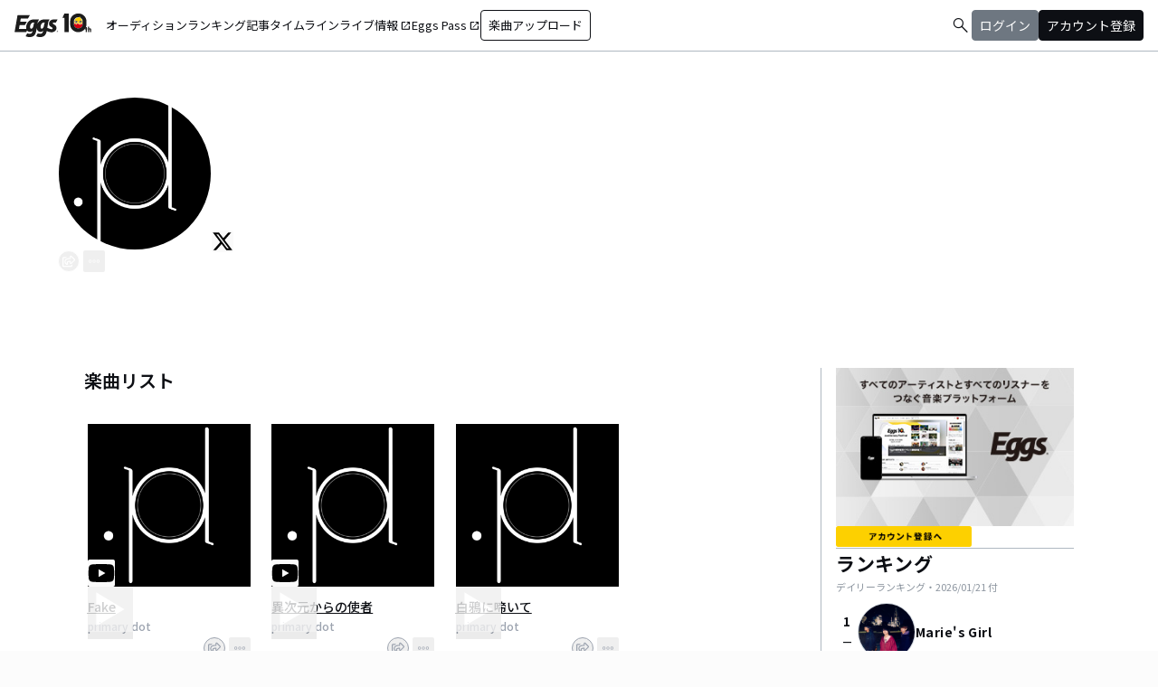

--- FILE ---
content_type: application/javascript; charset=UTF-8
request_url: https://eggs.mu/community-assets/_next/static/chunks/9745-1cfa3c15f66b0dfa.js
body_size: 2780
content:
"use strict";(self.webpackChunk_N_E=self.webpackChunk_N_E||[]).push([[9745],{9579:(e,n,t)=>{function l(e){let n=function(e){let n=e.match(/^.*(youtu.be\/|v\/|u\/\w\/|embed\/|watch\?v=|&v=)([^#&?]*).*/);return n&&11===n[2].length?n[2]:""}(e);return"https://img.youtube.com/vi/".concat(n,"/0.jpg")}t.d(n,{A:()=>s,I:()=>l});let s=e=>{try{return new URL(e).searchParams.get("v")}catch(e){return null}}},9745:(e,n,t)=>{t.d(n,{default:()=>y});var l=t(5155),s=t(1695),i=t(6232),a=t(6906),m=t(9579),r=t(2115),o=t(162),d=t(2619),c=t.n(d),h=t(3823);let g=e=>{let{contentId:n,image:t,title:s,variant:i}=e;return(0,l.jsx)(l.Fragment,{children:"standalone"===i?(0,l.jsx)("div",{className:"ml-[30px] my-dimension-space-s",children:(0,l.jsxs)(c(),{href:"/community/article/".concat(n),prefetch:!1,className:"h-[theme('length.dimension-length-56')] w-full rounded-dimension-corner-radius-s border border-color-semantic-stroke-implicit justify-start items-center gap-dimension-space-xs inline-flex",children:[(0,l.jsx)("img",{src:t||h.Ib,alt:"thumbnailImage",className:"relative rounded-dimension-corner-radius-s-inner w-[theme('length.dimension-length-80')] h-full object-cover"}),(0,l.jsx)("div",{className:"flex-1 overflow-hidden",children:(0,l.jsx)("p",{className:"text-eggs-web-title-small font-bold truncate",children:s})})]})}):(0,l.jsx)("div",{className:"border border-color-semantic-stroke-implicit rounded-dimension-corner-radius-s",children:(0,l.jsxs)(c(),{href:"/community/article/".concat(n),prefetch:!1,className:"h-[theme('length.dimension-length-56')] w-full",children:[(0,l.jsx)("img",{src:t||h.Ib,alt:"thumbnailImage",className:"object-cover w-full h-full aspect-[2/1] border-b border-color-semantic-stroke-explicit rounded-t-dimension-corner-radius-s-inner"}),(0,l.jsx)("p",{className:"text-eggs-web-label-medium line-clamp-2 p-dimension-space-xs",children:s})]})})})},u=e=>(0,l.jsxs)("div",{className:"py-dimension-space-l text-center",children:[(0,l.jsx)("h1",{className:"mb-dimension-space-xxl font-bold text-eggs-web-title-small",children:e.children||"情報を取得できませんでした"}),(0,l.jsx)("a",{href:"#",className:"text-color-semantic-text-link text-eggs-web-body-medium-comfort underline",children:"再度読み込む"})]}),x=e=>{let{url:n,image:t,title:s,variant:i}=e;return(0,l.jsx)(l.Fragment,{children:"standalone"===i?(0,l.jsx)("div",{className:"ml-[30px] my-dimension-space-s",children:(0,l.jsxs)(c(),{href:n,prefetch:!1,className:"h-[theme('length.dimension-length-56')] w-full rounded-dimension-corner-radius-s border border-color-semantic-stroke-implicit justify-start items-center gap-dimension-space-xs inline-flex",target:"_blank",rel:"noopener noreferrer",children:[(0,l.jsx)("img",{src:t||h.Ib,alt:"thumbnailImage",className:"relative rounded-dimension-corner-radius-s-inner w-[theme('length.dimension-length-80')] h-full"}),(0,l.jsx)("div",{className:"flex-1 overflow-hidden",children:(0,l.jsx)("p",{className:"text-eggs-web-title-small font-bold truncate",children:s})})]})}):(0,l.jsx)("div",{className:"border border-color-semantic-stroke-implicit rounded-dimension-corner-radius-s",children:(0,l.jsxs)(c(),{href:n,prefetch:!1,className:"h-[theme('length.dimension-length-56')] w-full",target:"_blank",rel:"noopener noreferrer",children:[(0,l.jsx)("img",{src:t||h.Ib,alt:"thumbnailImage",className:"object-cover w-full h-full aspect-[2/1] border-b border-color-semantic-stroke-explicit rounded-t-dimension-corner-radius-s-inner"}),(0,l.jsx)("p",{className:"text-eggs-web-label-medium line-clamp-2 p-dimension-space-xs",children:s})]})})})},b=()=>(0,l.jsxs)("div",{className:"justify-start items-center gap-dimension-space-xs inline-flex",children:[(0,l.jsx)("div",{className:"flex-col justify-start items-start inline-flex",children:(0,l.jsx)("div",{className:"w-[theme('length.dimension-length-24')] h-[theme('length.dimension-length-24')] relative bg-color-background-level1 rounded-full",children:(0,l.jsx)("div",{className:"w-[theme('length.dimension-length-20')] h-[theme('length.dimension-length-20')] left-[theme('length.dimension-length-4')] top-[theme('length.dimension-length-4')] absolute",children:(0,l.jsx)("div",{className:"w-[theme('length.dimension-length-20')] h-[theme('length.dimension-length-20')] left-0 top-0 absolute",children:(0,l.jsx)("span",{className:"material-symbols-outlined !text-[20px] left-[-1px] top-[-2px] absolute",children:"news"})})})})}),(0,l.jsx)("p",{className:"text-eggs-web-label-medium",children:"新しい記事が公開されました"})]}),p=()=>(0,l.jsxs)("div",{className:"justify-start items-center gap-dimension-space-xs inline-flex",children:[(0,l.jsx)("div",{className:"flex-col justify-start items-start inline-flex",children:(0,l.jsx)("div",{className:"w-[theme('length.dimension-length-24')] h-[theme('length.dimension-length-24')] relative bg-color-background-level1 rounded-full",children:(0,l.jsx)("div",{className:"w-[theme('length.dimension-length-20')] h-[theme('length.dimension-length-20')] left-[theme('length.dimension-length-4')] top-[theme('length.dimension-length-4')] absolute",children:(0,l.jsx)("div",{className:"w-[theme('length.dimension-length-20')] h-[theme('length.dimension-length-20')] left-0 top-0 absolute",children:(0,l.jsx)("span",{className:"material-symbols-outlined left-[-3px] top-[-3px] absolute",children:"music_note"})})})})}),(0,l.jsx)("p",{className:"text-eggs-web-label-medium",children:"新しいYouTubeが公開されました"})]}),f=e=>{let{image:n,size:t}=e;return(0,l.jsx)("img",{src:n||h.t5,alt:"thumbnailImage",className:"relative object-cover rounded-full border border-color-semantic-stroke-implicit ".concat({extraSmall:"w-[theme('length.dimension-length-32')] h-[theme('length.dimension-length-32')] min-w-[theme('length.dimension-length-32')] min-h-[theme('length.dimension-length-32')]",small:"w-[theme('length.dimension-length-44')] h-[theme('length.dimension-length-44')] min-w-[theme('length.dimension-length-44')] min-h-[theme('length.dimension-length-44')]",medium:"w-[theme('length.dimension-length-64')] h-[theme('length.dimension-length-64')] min-w-[theme('length.dimension-length-64')] min-h-[theme('length.dimension-length-64')]",large:"w-[theme('length.dimension-length-120')] h-[theme('length.dimension-length-120')] min-w-[theme('length.dimension-length-120')] min-h-[theme('length.dimension-length-120')]"}[t])})},j=e=>{let{reactionIconImageUrl:n,profileImage:t,userDisplayName:s,variant:i="standalone"}=e;return(0,l.jsx)(l.Fragment,{children:"standalone"===i?(0,l.jsxs)("div",{className:"flex",children:[(0,l.jsx)("div",{className:"mr-dimension-space-xs",children:(0,l.jsx)("div",{className:"h-[theme('length.dimension-length-24')] w-[theme('length.dimension-length-24')] bg-color-background-level1 rounded-full justify-center items-center inline-flex",children:(0,l.jsx)("img",{src:n,alt:"reaction",className:"w-[theme('length.dimension-length-16')] h-[theme('length.dimension-length-16')]"})})}),(0,l.jsxs)("div",{className:"h-[theme('length.dimension-length-72')]",children:[(0,l.jsx)(f,{image:t,size:"small"}),(0,l.jsxs)("div",{className:"mt-dimension-space-xs flex grow items-center",children:[(0,l.jsx)("div",{className:"flex-1 overflow-hidden",children:(0,l.jsx)("p",{className:"text-eggs-web-title-small font-bold truncate max-w-[200px] sm:max-w-[500px]",children:s})}),(0,l.jsx)("p",{className:"text-eggs-web-title-small font-bold mr-dimension-space-xs",children:"さん"}),(0,l.jsx)("p",{className:"text-eggs-web-label-medium",children:"がリアクションしました"})]})]})]}):(0,l.jsxs)("div",{className:"w-full flex flex-col gap-dimension-space-xs",children:[(0,l.jsxs)("div",{className:"relative",children:[(0,l.jsx)(f,{image:t,size:"extraSmall"}),(0,l.jsx)("div",{className:"h-[theme('length.dimension-length-20')] w-[theme('length.dimension-length-20')] bg-color-background-level1 rounded-full justify-center items-center inline-flex absolute top-[theme('length.dimension-length-16')] left-[theme('length.dimension-length-20')]",children:(0,l.jsx)("img",{src:n,alt:"reaction",className:"w-[theme('length.dimension-length-12')] h-[theme('length.dimension-length-12')]"})})]}),(0,l.jsxs)("p",{className:"line-clamp-2",children:[(0,l.jsx)("span",{className:"text-eggs-web-title-small font-bold",children:s}),(0,l.jsx)("span",{className:"text-eggs-web-title-small font-bold mx-dimension-space-xs",children:"さん"}),(0,l.jsx)("span",{className:"text-eggs-web-label-medium min-w-0 basis-0 grow",children:"がリアクションしました"})]})]})})},v=e=>{var n;let{timeline:t,className:s,variant:i}=e,r="ArticleEventQueryBody"===t.body.__typename||"ReactionEventQueryBody"===t.body.__typename?t.body.thumbnailUrl+"?w=245":"";return(0,l.jsxs)("div",{className:"w-full h-auto ".concat(s),children:["reaction"===t.contentsType&&"ReactionEventQueryBody"===t.body.__typename?(0,l.jsx)(j,{reactionIconImageUrl:t.body.reactionIconImageUrl,profileImage:null!=(n=t.body.userImageUrl)?n:"",userDisplayName:t.body.userDisplayName,variant:i}):"article"===t.contentsType&&"ArticleEventQueryBody"===t.body.__typename?(0,l.jsx)(b,{}):"youtube"===t.contentsType&&"YouTubeEventQueryBody"===t.body.__typename?(0,l.jsx)(p,{}):null,"article"===t.contentsType&&"ArticleEventQueryBody"===t.body.__typename||"reaction"===t.contentsType&&"ReactionEventQueryBody"===t.body.__typename?(0,l.jsx)(g,{contentId:t.body.contentsId,image:r,title:t.body.title,variant:i}):"youtube"===t.contentsType&&"YouTubeEventQueryBody"===t.body.__typename?(0,l.jsx)(x,{url:t.body.url,image:(0,m.I)(t.body.url),title:t.body.title,variant:i}):null,(0,l.jsx)("div",{className:"text-color-semantic-text-muted text-eggs-web-label-small ".concat("standalone"===i?"ml-[30px]":"text-right"),children:(0,a.KT)(t.eventDatetime)})]})},y=e=>{let{enableSubscription:n=!1,variant:t="standalone"}=e,[a,m]=(0,r.useState)(null),[d,c]=(0,r.useState)([]),[h,g]=(0,r.useState)(!1),[x,b]=(0,r.useState)(!1),[p,f]=(0,r.useState)(!1),j=(0,r.useRef)(null),{loading:y,error:N,fetchMore:w,data:k}=(0,s.IT)(o.PL,{variables:{limit:10,nextToken:""}});(0,r.useEffect)(()=>{if(k&&k.getTimeline){var e;c(e=>[...e,...k.getTimeline.items]),m(null!=(e=k.getTimeline.nextToken)?e:""),f(!0),b(!0)}},[k]),(0,i.R)(o.Pp,{skip:!x||!n,onData:e=>{var n;let{data:t}=e;t&&(null==(n=t.data)?void 0:n.subscribeTimeline)&&c(e=>{var n;return[...(null==(n=t.data)?void 0:n.subscribeTimeline.items)||[],...e]})}});let T=(0,r.useCallback)(()=>{a&&!h&&p&&(g(!0),w({variables:{limit:10,nextToken:a}}).then(e=>{if(e.data&&e.data.getTimeline){var n;c(n=>[...n,...e.data.getTimeline.items]),m(null!=(n=e.data.getTimeline.nextToken)?n:"")}}).catch(e=>{console.error("Error fetching more data:",e),m("")}).finally(()=>{g(!1)}))},[a,w,h,p]);if((0,r.useEffect)(()=>{let e=new IntersectionObserver(e=>{e[0].isIntersecting&&!h&&p&&a&&T()},{threshold:.1});return j.current&&e.observe(j.current),()=>e.disconnect()},[T,h,p]),y)return(0,l.jsx)("div",{className:"w-full py-dimension-space-l px-dimension-space-m",children:(0,l.jsx)("p",{className:"my-dimension-space-xl text-center",children:"Loading..."})});if(N||0===d.length)return(0,l.jsx)("div",{className:"w-full py-dimension-space-l px-dimension-space-m",children:(0,l.jsx)(u,{children:"現在、表示できる情報はありません。"})});let _="standalone"===t?"mx-auto max-w-[theme('length.display-max-width')] bg-color-background-level0 mt-dimension-space-xl":"w-full bg-color-background-level0 mt-dimension-space-m";return(0,l.jsx)("div",{className:"".concat(_),children:(0,l.jsxs)("div",{className:"flex flex-col ".concat("standalone"===t?"px-dimension-space-m gap-dimension-space-s":"gap-dimension-space-m"),children:[d.map((e,n)=>(0,l.jsx)(v,{timeline:e,className:"sidebar"===t&&n!==d.length-1?"border-b border-color-semantic-stroke-explicit pb-dimension-space-m ":"",variant:t},n)),(0,l.jsx)("div",{ref:j,style:{height:"0px",background:"transparent"},children:""})]})})}}}]);